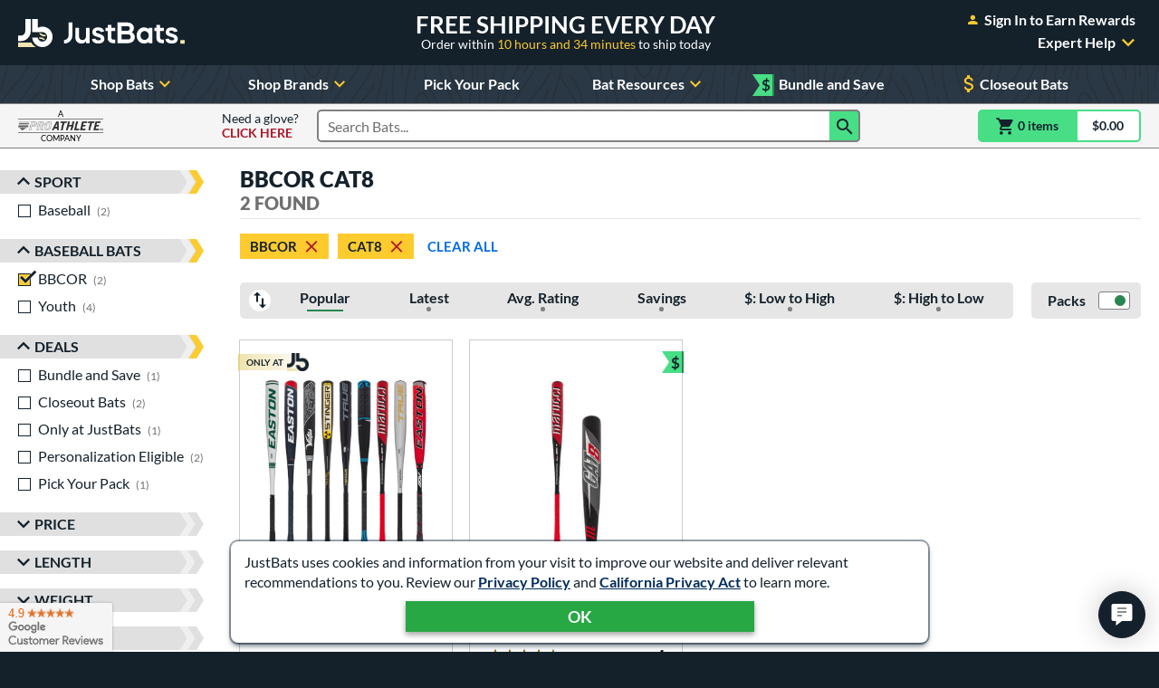

--- FILE ---
content_type: text/html; charset=utf-8
request_url: https://www.google.com/recaptcha/api2/anchor?ar=1&k=6Le0XdUaAAAAAG3KTbo4p6azg6wLF0dbxksuxHUP&co=aHR0cHM6Ly93d3cuanVzdGJhdHMuY29tOjQ0Mw..&hl=en&v=N67nZn4AqZkNcbeMu4prBgzg&size=invisible&anchor-ms=20000&execute-ms=30000&cb=7vmgkzvwn2qy
body_size: 48586
content:
<!DOCTYPE HTML><html dir="ltr" lang="en"><head><meta http-equiv="Content-Type" content="text/html; charset=UTF-8">
<meta http-equiv="X-UA-Compatible" content="IE=edge">
<title>reCAPTCHA</title>
<style type="text/css">
/* cyrillic-ext */
@font-face {
  font-family: 'Roboto';
  font-style: normal;
  font-weight: 400;
  font-stretch: 100%;
  src: url(//fonts.gstatic.com/s/roboto/v48/KFO7CnqEu92Fr1ME7kSn66aGLdTylUAMa3GUBHMdazTgWw.woff2) format('woff2');
  unicode-range: U+0460-052F, U+1C80-1C8A, U+20B4, U+2DE0-2DFF, U+A640-A69F, U+FE2E-FE2F;
}
/* cyrillic */
@font-face {
  font-family: 'Roboto';
  font-style: normal;
  font-weight: 400;
  font-stretch: 100%;
  src: url(//fonts.gstatic.com/s/roboto/v48/KFO7CnqEu92Fr1ME7kSn66aGLdTylUAMa3iUBHMdazTgWw.woff2) format('woff2');
  unicode-range: U+0301, U+0400-045F, U+0490-0491, U+04B0-04B1, U+2116;
}
/* greek-ext */
@font-face {
  font-family: 'Roboto';
  font-style: normal;
  font-weight: 400;
  font-stretch: 100%;
  src: url(//fonts.gstatic.com/s/roboto/v48/KFO7CnqEu92Fr1ME7kSn66aGLdTylUAMa3CUBHMdazTgWw.woff2) format('woff2');
  unicode-range: U+1F00-1FFF;
}
/* greek */
@font-face {
  font-family: 'Roboto';
  font-style: normal;
  font-weight: 400;
  font-stretch: 100%;
  src: url(//fonts.gstatic.com/s/roboto/v48/KFO7CnqEu92Fr1ME7kSn66aGLdTylUAMa3-UBHMdazTgWw.woff2) format('woff2');
  unicode-range: U+0370-0377, U+037A-037F, U+0384-038A, U+038C, U+038E-03A1, U+03A3-03FF;
}
/* math */
@font-face {
  font-family: 'Roboto';
  font-style: normal;
  font-weight: 400;
  font-stretch: 100%;
  src: url(//fonts.gstatic.com/s/roboto/v48/KFO7CnqEu92Fr1ME7kSn66aGLdTylUAMawCUBHMdazTgWw.woff2) format('woff2');
  unicode-range: U+0302-0303, U+0305, U+0307-0308, U+0310, U+0312, U+0315, U+031A, U+0326-0327, U+032C, U+032F-0330, U+0332-0333, U+0338, U+033A, U+0346, U+034D, U+0391-03A1, U+03A3-03A9, U+03B1-03C9, U+03D1, U+03D5-03D6, U+03F0-03F1, U+03F4-03F5, U+2016-2017, U+2034-2038, U+203C, U+2040, U+2043, U+2047, U+2050, U+2057, U+205F, U+2070-2071, U+2074-208E, U+2090-209C, U+20D0-20DC, U+20E1, U+20E5-20EF, U+2100-2112, U+2114-2115, U+2117-2121, U+2123-214F, U+2190, U+2192, U+2194-21AE, U+21B0-21E5, U+21F1-21F2, U+21F4-2211, U+2213-2214, U+2216-22FF, U+2308-230B, U+2310, U+2319, U+231C-2321, U+2336-237A, U+237C, U+2395, U+239B-23B7, U+23D0, U+23DC-23E1, U+2474-2475, U+25AF, U+25B3, U+25B7, U+25BD, U+25C1, U+25CA, U+25CC, U+25FB, U+266D-266F, U+27C0-27FF, U+2900-2AFF, U+2B0E-2B11, U+2B30-2B4C, U+2BFE, U+3030, U+FF5B, U+FF5D, U+1D400-1D7FF, U+1EE00-1EEFF;
}
/* symbols */
@font-face {
  font-family: 'Roboto';
  font-style: normal;
  font-weight: 400;
  font-stretch: 100%;
  src: url(//fonts.gstatic.com/s/roboto/v48/KFO7CnqEu92Fr1ME7kSn66aGLdTylUAMaxKUBHMdazTgWw.woff2) format('woff2');
  unicode-range: U+0001-000C, U+000E-001F, U+007F-009F, U+20DD-20E0, U+20E2-20E4, U+2150-218F, U+2190, U+2192, U+2194-2199, U+21AF, U+21E6-21F0, U+21F3, U+2218-2219, U+2299, U+22C4-22C6, U+2300-243F, U+2440-244A, U+2460-24FF, U+25A0-27BF, U+2800-28FF, U+2921-2922, U+2981, U+29BF, U+29EB, U+2B00-2BFF, U+4DC0-4DFF, U+FFF9-FFFB, U+10140-1018E, U+10190-1019C, U+101A0, U+101D0-101FD, U+102E0-102FB, U+10E60-10E7E, U+1D2C0-1D2D3, U+1D2E0-1D37F, U+1F000-1F0FF, U+1F100-1F1AD, U+1F1E6-1F1FF, U+1F30D-1F30F, U+1F315, U+1F31C, U+1F31E, U+1F320-1F32C, U+1F336, U+1F378, U+1F37D, U+1F382, U+1F393-1F39F, U+1F3A7-1F3A8, U+1F3AC-1F3AF, U+1F3C2, U+1F3C4-1F3C6, U+1F3CA-1F3CE, U+1F3D4-1F3E0, U+1F3ED, U+1F3F1-1F3F3, U+1F3F5-1F3F7, U+1F408, U+1F415, U+1F41F, U+1F426, U+1F43F, U+1F441-1F442, U+1F444, U+1F446-1F449, U+1F44C-1F44E, U+1F453, U+1F46A, U+1F47D, U+1F4A3, U+1F4B0, U+1F4B3, U+1F4B9, U+1F4BB, U+1F4BF, U+1F4C8-1F4CB, U+1F4D6, U+1F4DA, U+1F4DF, U+1F4E3-1F4E6, U+1F4EA-1F4ED, U+1F4F7, U+1F4F9-1F4FB, U+1F4FD-1F4FE, U+1F503, U+1F507-1F50B, U+1F50D, U+1F512-1F513, U+1F53E-1F54A, U+1F54F-1F5FA, U+1F610, U+1F650-1F67F, U+1F687, U+1F68D, U+1F691, U+1F694, U+1F698, U+1F6AD, U+1F6B2, U+1F6B9-1F6BA, U+1F6BC, U+1F6C6-1F6CF, U+1F6D3-1F6D7, U+1F6E0-1F6EA, U+1F6F0-1F6F3, U+1F6F7-1F6FC, U+1F700-1F7FF, U+1F800-1F80B, U+1F810-1F847, U+1F850-1F859, U+1F860-1F887, U+1F890-1F8AD, U+1F8B0-1F8BB, U+1F8C0-1F8C1, U+1F900-1F90B, U+1F93B, U+1F946, U+1F984, U+1F996, U+1F9E9, U+1FA00-1FA6F, U+1FA70-1FA7C, U+1FA80-1FA89, U+1FA8F-1FAC6, U+1FACE-1FADC, U+1FADF-1FAE9, U+1FAF0-1FAF8, U+1FB00-1FBFF;
}
/* vietnamese */
@font-face {
  font-family: 'Roboto';
  font-style: normal;
  font-weight: 400;
  font-stretch: 100%;
  src: url(//fonts.gstatic.com/s/roboto/v48/KFO7CnqEu92Fr1ME7kSn66aGLdTylUAMa3OUBHMdazTgWw.woff2) format('woff2');
  unicode-range: U+0102-0103, U+0110-0111, U+0128-0129, U+0168-0169, U+01A0-01A1, U+01AF-01B0, U+0300-0301, U+0303-0304, U+0308-0309, U+0323, U+0329, U+1EA0-1EF9, U+20AB;
}
/* latin-ext */
@font-face {
  font-family: 'Roboto';
  font-style: normal;
  font-weight: 400;
  font-stretch: 100%;
  src: url(//fonts.gstatic.com/s/roboto/v48/KFO7CnqEu92Fr1ME7kSn66aGLdTylUAMa3KUBHMdazTgWw.woff2) format('woff2');
  unicode-range: U+0100-02BA, U+02BD-02C5, U+02C7-02CC, U+02CE-02D7, U+02DD-02FF, U+0304, U+0308, U+0329, U+1D00-1DBF, U+1E00-1E9F, U+1EF2-1EFF, U+2020, U+20A0-20AB, U+20AD-20C0, U+2113, U+2C60-2C7F, U+A720-A7FF;
}
/* latin */
@font-face {
  font-family: 'Roboto';
  font-style: normal;
  font-weight: 400;
  font-stretch: 100%;
  src: url(//fonts.gstatic.com/s/roboto/v48/KFO7CnqEu92Fr1ME7kSn66aGLdTylUAMa3yUBHMdazQ.woff2) format('woff2');
  unicode-range: U+0000-00FF, U+0131, U+0152-0153, U+02BB-02BC, U+02C6, U+02DA, U+02DC, U+0304, U+0308, U+0329, U+2000-206F, U+20AC, U+2122, U+2191, U+2193, U+2212, U+2215, U+FEFF, U+FFFD;
}
/* cyrillic-ext */
@font-face {
  font-family: 'Roboto';
  font-style: normal;
  font-weight: 500;
  font-stretch: 100%;
  src: url(//fonts.gstatic.com/s/roboto/v48/KFO7CnqEu92Fr1ME7kSn66aGLdTylUAMa3GUBHMdazTgWw.woff2) format('woff2');
  unicode-range: U+0460-052F, U+1C80-1C8A, U+20B4, U+2DE0-2DFF, U+A640-A69F, U+FE2E-FE2F;
}
/* cyrillic */
@font-face {
  font-family: 'Roboto';
  font-style: normal;
  font-weight: 500;
  font-stretch: 100%;
  src: url(//fonts.gstatic.com/s/roboto/v48/KFO7CnqEu92Fr1ME7kSn66aGLdTylUAMa3iUBHMdazTgWw.woff2) format('woff2');
  unicode-range: U+0301, U+0400-045F, U+0490-0491, U+04B0-04B1, U+2116;
}
/* greek-ext */
@font-face {
  font-family: 'Roboto';
  font-style: normal;
  font-weight: 500;
  font-stretch: 100%;
  src: url(//fonts.gstatic.com/s/roboto/v48/KFO7CnqEu92Fr1ME7kSn66aGLdTylUAMa3CUBHMdazTgWw.woff2) format('woff2');
  unicode-range: U+1F00-1FFF;
}
/* greek */
@font-face {
  font-family: 'Roboto';
  font-style: normal;
  font-weight: 500;
  font-stretch: 100%;
  src: url(//fonts.gstatic.com/s/roboto/v48/KFO7CnqEu92Fr1ME7kSn66aGLdTylUAMa3-UBHMdazTgWw.woff2) format('woff2');
  unicode-range: U+0370-0377, U+037A-037F, U+0384-038A, U+038C, U+038E-03A1, U+03A3-03FF;
}
/* math */
@font-face {
  font-family: 'Roboto';
  font-style: normal;
  font-weight: 500;
  font-stretch: 100%;
  src: url(//fonts.gstatic.com/s/roboto/v48/KFO7CnqEu92Fr1ME7kSn66aGLdTylUAMawCUBHMdazTgWw.woff2) format('woff2');
  unicode-range: U+0302-0303, U+0305, U+0307-0308, U+0310, U+0312, U+0315, U+031A, U+0326-0327, U+032C, U+032F-0330, U+0332-0333, U+0338, U+033A, U+0346, U+034D, U+0391-03A1, U+03A3-03A9, U+03B1-03C9, U+03D1, U+03D5-03D6, U+03F0-03F1, U+03F4-03F5, U+2016-2017, U+2034-2038, U+203C, U+2040, U+2043, U+2047, U+2050, U+2057, U+205F, U+2070-2071, U+2074-208E, U+2090-209C, U+20D0-20DC, U+20E1, U+20E5-20EF, U+2100-2112, U+2114-2115, U+2117-2121, U+2123-214F, U+2190, U+2192, U+2194-21AE, U+21B0-21E5, U+21F1-21F2, U+21F4-2211, U+2213-2214, U+2216-22FF, U+2308-230B, U+2310, U+2319, U+231C-2321, U+2336-237A, U+237C, U+2395, U+239B-23B7, U+23D0, U+23DC-23E1, U+2474-2475, U+25AF, U+25B3, U+25B7, U+25BD, U+25C1, U+25CA, U+25CC, U+25FB, U+266D-266F, U+27C0-27FF, U+2900-2AFF, U+2B0E-2B11, U+2B30-2B4C, U+2BFE, U+3030, U+FF5B, U+FF5D, U+1D400-1D7FF, U+1EE00-1EEFF;
}
/* symbols */
@font-face {
  font-family: 'Roboto';
  font-style: normal;
  font-weight: 500;
  font-stretch: 100%;
  src: url(//fonts.gstatic.com/s/roboto/v48/KFO7CnqEu92Fr1ME7kSn66aGLdTylUAMaxKUBHMdazTgWw.woff2) format('woff2');
  unicode-range: U+0001-000C, U+000E-001F, U+007F-009F, U+20DD-20E0, U+20E2-20E4, U+2150-218F, U+2190, U+2192, U+2194-2199, U+21AF, U+21E6-21F0, U+21F3, U+2218-2219, U+2299, U+22C4-22C6, U+2300-243F, U+2440-244A, U+2460-24FF, U+25A0-27BF, U+2800-28FF, U+2921-2922, U+2981, U+29BF, U+29EB, U+2B00-2BFF, U+4DC0-4DFF, U+FFF9-FFFB, U+10140-1018E, U+10190-1019C, U+101A0, U+101D0-101FD, U+102E0-102FB, U+10E60-10E7E, U+1D2C0-1D2D3, U+1D2E0-1D37F, U+1F000-1F0FF, U+1F100-1F1AD, U+1F1E6-1F1FF, U+1F30D-1F30F, U+1F315, U+1F31C, U+1F31E, U+1F320-1F32C, U+1F336, U+1F378, U+1F37D, U+1F382, U+1F393-1F39F, U+1F3A7-1F3A8, U+1F3AC-1F3AF, U+1F3C2, U+1F3C4-1F3C6, U+1F3CA-1F3CE, U+1F3D4-1F3E0, U+1F3ED, U+1F3F1-1F3F3, U+1F3F5-1F3F7, U+1F408, U+1F415, U+1F41F, U+1F426, U+1F43F, U+1F441-1F442, U+1F444, U+1F446-1F449, U+1F44C-1F44E, U+1F453, U+1F46A, U+1F47D, U+1F4A3, U+1F4B0, U+1F4B3, U+1F4B9, U+1F4BB, U+1F4BF, U+1F4C8-1F4CB, U+1F4D6, U+1F4DA, U+1F4DF, U+1F4E3-1F4E6, U+1F4EA-1F4ED, U+1F4F7, U+1F4F9-1F4FB, U+1F4FD-1F4FE, U+1F503, U+1F507-1F50B, U+1F50D, U+1F512-1F513, U+1F53E-1F54A, U+1F54F-1F5FA, U+1F610, U+1F650-1F67F, U+1F687, U+1F68D, U+1F691, U+1F694, U+1F698, U+1F6AD, U+1F6B2, U+1F6B9-1F6BA, U+1F6BC, U+1F6C6-1F6CF, U+1F6D3-1F6D7, U+1F6E0-1F6EA, U+1F6F0-1F6F3, U+1F6F7-1F6FC, U+1F700-1F7FF, U+1F800-1F80B, U+1F810-1F847, U+1F850-1F859, U+1F860-1F887, U+1F890-1F8AD, U+1F8B0-1F8BB, U+1F8C0-1F8C1, U+1F900-1F90B, U+1F93B, U+1F946, U+1F984, U+1F996, U+1F9E9, U+1FA00-1FA6F, U+1FA70-1FA7C, U+1FA80-1FA89, U+1FA8F-1FAC6, U+1FACE-1FADC, U+1FADF-1FAE9, U+1FAF0-1FAF8, U+1FB00-1FBFF;
}
/* vietnamese */
@font-face {
  font-family: 'Roboto';
  font-style: normal;
  font-weight: 500;
  font-stretch: 100%;
  src: url(//fonts.gstatic.com/s/roboto/v48/KFO7CnqEu92Fr1ME7kSn66aGLdTylUAMa3OUBHMdazTgWw.woff2) format('woff2');
  unicode-range: U+0102-0103, U+0110-0111, U+0128-0129, U+0168-0169, U+01A0-01A1, U+01AF-01B0, U+0300-0301, U+0303-0304, U+0308-0309, U+0323, U+0329, U+1EA0-1EF9, U+20AB;
}
/* latin-ext */
@font-face {
  font-family: 'Roboto';
  font-style: normal;
  font-weight: 500;
  font-stretch: 100%;
  src: url(//fonts.gstatic.com/s/roboto/v48/KFO7CnqEu92Fr1ME7kSn66aGLdTylUAMa3KUBHMdazTgWw.woff2) format('woff2');
  unicode-range: U+0100-02BA, U+02BD-02C5, U+02C7-02CC, U+02CE-02D7, U+02DD-02FF, U+0304, U+0308, U+0329, U+1D00-1DBF, U+1E00-1E9F, U+1EF2-1EFF, U+2020, U+20A0-20AB, U+20AD-20C0, U+2113, U+2C60-2C7F, U+A720-A7FF;
}
/* latin */
@font-face {
  font-family: 'Roboto';
  font-style: normal;
  font-weight: 500;
  font-stretch: 100%;
  src: url(//fonts.gstatic.com/s/roboto/v48/KFO7CnqEu92Fr1ME7kSn66aGLdTylUAMa3yUBHMdazQ.woff2) format('woff2');
  unicode-range: U+0000-00FF, U+0131, U+0152-0153, U+02BB-02BC, U+02C6, U+02DA, U+02DC, U+0304, U+0308, U+0329, U+2000-206F, U+20AC, U+2122, U+2191, U+2193, U+2212, U+2215, U+FEFF, U+FFFD;
}
/* cyrillic-ext */
@font-face {
  font-family: 'Roboto';
  font-style: normal;
  font-weight: 900;
  font-stretch: 100%;
  src: url(//fonts.gstatic.com/s/roboto/v48/KFO7CnqEu92Fr1ME7kSn66aGLdTylUAMa3GUBHMdazTgWw.woff2) format('woff2');
  unicode-range: U+0460-052F, U+1C80-1C8A, U+20B4, U+2DE0-2DFF, U+A640-A69F, U+FE2E-FE2F;
}
/* cyrillic */
@font-face {
  font-family: 'Roboto';
  font-style: normal;
  font-weight: 900;
  font-stretch: 100%;
  src: url(//fonts.gstatic.com/s/roboto/v48/KFO7CnqEu92Fr1ME7kSn66aGLdTylUAMa3iUBHMdazTgWw.woff2) format('woff2');
  unicode-range: U+0301, U+0400-045F, U+0490-0491, U+04B0-04B1, U+2116;
}
/* greek-ext */
@font-face {
  font-family: 'Roboto';
  font-style: normal;
  font-weight: 900;
  font-stretch: 100%;
  src: url(//fonts.gstatic.com/s/roboto/v48/KFO7CnqEu92Fr1ME7kSn66aGLdTylUAMa3CUBHMdazTgWw.woff2) format('woff2');
  unicode-range: U+1F00-1FFF;
}
/* greek */
@font-face {
  font-family: 'Roboto';
  font-style: normal;
  font-weight: 900;
  font-stretch: 100%;
  src: url(//fonts.gstatic.com/s/roboto/v48/KFO7CnqEu92Fr1ME7kSn66aGLdTylUAMa3-UBHMdazTgWw.woff2) format('woff2');
  unicode-range: U+0370-0377, U+037A-037F, U+0384-038A, U+038C, U+038E-03A1, U+03A3-03FF;
}
/* math */
@font-face {
  font-family: 'Roboto';
  font-style: normal;
  font-weight: 900;
  font-stretch: 100%;
  src: url(//fonts.gstatic.com/s/roboto/v48/KFO7CnqEu92Fr1ME7kSn66aGLdTylUAMawCUBHMdazTgWw.woff2) format('woff2');
  unicode-range: U+0302-0303, U+0305, U+0307-0308, U+0310, U+0312, U+0315, U+031A, U+0326-0327, U+032C, U+032F-0330, U+0332-0333, U+0338, U+033A, U+0346, U+034D, U+0391-03A1, U+03A3-03A9, U+03B1-03C9, U+03D1, U+03D5-03D6, U+03F0-03F1, U+03F4-03F5, U+2016-2017, U+2034-2038, U+203C, U+2040, U+2043, U+2047, U+2050, U+2057, U+205F, U+2070-2071, U+2074-208E, U+2090-209C, U+20D0-20DC, U+20E1, U+20E5-20EF, U+2100-2112, U+2114-2115, U+2117-2121, U+2123-214F, U+2190, U+2192, U+2194-21AE, U+21B0-21E5, U+21F1-21F2, U+21F4-2211, U+2213-2214, U+2216-22FF, U+2308-230B, U+2310, U+2319, U+231C-2321, U+2336-237A, U+237C, U+2395, U+239B-23B7, U+23D0, U+23DC-23E1, U+2474-2475, U+25AF, U+25B3, U+25B7, U+25BD, U+25C1, U+25CA, U+25CC, U+25FB, U+266D-266F, U+27C0-27FF, U+2900-2AFF, U+2B0E-2B11, U+2B30-2B4C, U+2BFE, U+3030, U+FF5B, U+FF5D, U+1D400-1D7FF, U+1EE00-1EEFF;
}
/* symbols */
@font-face {
  font-family: 'Roboto';
  font-style: normal;
  font-weight: 900;
  font-stretch: 100%;
  src: url(//fonts.gstatic.com/s/roboto/v48/KFO7CnqEu92Fr1ME7kSn66aGLdTylUAMaxKUBHMdazTgWw.woff2) format('woff2');
  unicode-range: U+0001-000C, U+000E-001F, U+007F-009F, U+20DD-20E0, U+20E2-20E4, U+2150-218F, U+2190, U+2192, U+2194-2199, U+21AF, U+21E6-21F0, U+21F3, U+2218-2219, U+2299, U+22C4-22C6, U+2300-243F, U+2440-244A, U+2460-24FF, U+25A0-27BF, U+2800-28FF, U+2921-2922, U+2981, U+29BF, U+29EB, U+2B00-2BFF, U+4DC0-4DFF, U+FFF9-FFFB, U+10140-1018E, U+10190-1019C, U+101A0, U+101D0-101FD, U+102E0-102FB, U+10E60-10E7E, U+1D2C0-1D2D3, U+1D2E0-1D37F, U+1F000-1F0FF, U+1F100-1F1AD, U+1F1E6-1F1FF, U+1F30D-1F30F, U+1F315, U+1F31C, U+1F31E, U+1F320-1F32C, U+1F336, U+1F378, U+1F37D, U+1F382, U+1F393-1F39F, U+1F3A7-1F3A8, U+1F3AC-1F3AF, U+1F3C2, U+1F3C4-1F3C6, U+1F3CA-1F3CE, U+1F3D4-1F3E0, U+1F3ED, U+1F3F1-1F3F3, U+1F3F5-1F3F7, U+1F408, U+1F415, U+1F41F, U+1F426, U+1F43F, U+1F441-1F442, U+1F444, U+1F446-1F449, U+1F44C-1F44E, U+1F453, U+1F46A, U+1F47D, U+1F4A3, U+1F4B0, U+1F4B3, U+1F4B9, U+1F4BB, U+1F4BF, U+1F4C8-1F4CB, U+1F4D6, U+1F4DA, U+1F4DF, U+1F4E3-1F4E6, U+1F4EA-1F4ED, U+1F4F7, U+1F4F9-1F4FB, U+1F4FD-1F4FE, U+1F503, U+1F507-1F50B, U+1F50D, U+1F512-1F513, U+1F53E-1F54A, U+1F54F-1F5FA, U+1F610, U+1F650-1F67F, U+1F687, U+1F68D, U+1F691, U+1F694, U+1F698, U+1F6AD, U+1F6B2, U+1F6B9-1F6BA, U+1F6BC, U+1F6C6-1F6CF, U+1F6D3-1F6D7, U+1F6E0-1F6EA, U+1F6F0-1F6F3, U+1F6F7-1F6FC, U+1F700-1F7FF, U+1F800-1F80B, U+1F810-1F847, U+1F850-1F859, U+1F860-1F887, U+1F890-1F8AD, U+1F8B0-1F8BB, U+1F8C0-1F8C1, U+1F900-1F90B, U+1F93B, U+1F946, U+1F984, U+1F996, U+1F9E9, U+1FA00-1FA6F, U+1FA70-1FA7C, U+1FA80-1FA89, U+1FA8F-1FAC6, U+1FACE-1FADC, U+1FADF-1FAE9, U+1FAF0-1FAF8, U+1FB00-1FBFF;
}
/* vietnamese */
@font-face {
  font-family: 'Roboto';
  font-style: normal;
  font-weight: 900;
  font-stretch: 100%;
  src: url(//fonts.gstatic.com/s/roboto/v48/KFO7CnqEu92Fr1ME7kSn66aGLdTylUAMa3OUBHMdazTgWw.woff2) format('woff2');
  unicode-range: U+0102-0103, U+0110-0111, U+0128-0129, U+0168-0169, U+01A0-01A1, U+01AF-01B0, U+0300-0301, U+0303-0304, U+0308-0309, U+0323, U+0329, U+1EA0-1EF9, U+20AB;
}
/* latin-ext */
@font-face {
  font-family: 'Roboto';
  font-style: normal;
  font-weight: 900;
  font-stretch: 100%;
  src: url(//fonts.gstatic.com/s/roboto/v48/KFO7CnqEu92Fr1ME7kSn66aGLdTylUAMa3KUBHMdazTgWw.woff2) format('woff2');
  unicode-range: U+0100-02BA, U+02BD-02C5, U+02C7-02CC, U+02CE-02D7, U+02DD-02FF, U+0304, U+0308, U+0329, U+1D00-1DBF, U+1E00-1E9F, U+1EF2-1EFF, U+2020, U+20A0-20AB, U+20AD-20C0, U+2113, U+2C60-2C7F, U+A720-A7FF;
}
/* latin */
@font-face {
  font-family: 'Roboto';
  font-style: normal;
  font-weight: 900;
  font-stretch: 100%;
  src: url(//fonts.gstatic.com/s/roboto/v48/KFO7CnqEu92Fr1ME7kSn66aGLdTylUAMa3yUBHMdazQ.woff2) format('woff2');
  unicode-range: U+0000-00FF, U+0131, U+0152-0153, U+02BB-02BC, U+02C6, U+02DA, U+02DC, U+0304, U+0308, U+0329, U+2000-206F, U+20AC, U+2122, U+2191, U+2193, U+2212, U+2215, U+FEFF, U+FFFD;
}

</style>
<link rel="stylesheet" type="text/css" href="https://www.gstatic.com/recaptcha/releases/N67nZn4AqZkNcbeMu4prBgzg/styles__ltr.css">
<script nonce="HgUBNQWvvsHqgm8kJeKUDQ" type="text/javascript">window['__recaptcha_api'] = 'https://www.google.com/recaptcha/api2/';</script>
<script type="text/javascript" src="https://www.gstatic.com/recaptcha/releases/N67nZn4AqZkNcbeMu4prBgzg/recaptcha__en.js" nonce="HgUBNQWvvsHqgm8kJeKUDQ">
      
    </script></head>
<body><div id="rc-anchor-alert" class="rc-anchor-alert"></div>
<input type="hidden" id="recaptcha-token" value="[base64]">
<script type="text/javascript" nonce="HgUBNQWvvsHqgm8kJeKUDQ">
      recaptcha.anchor.Main.init("[\x22ainput\x22,[\x22bgdata\x22,\x22\x22,\[base64]/[base64]/[base64]/bmV3IHJbeF0oY1swXSk6RT09Mj9uZXcgclt4XShjWzBdLGNbMV0pOkU9PTM/bmV3IHJbeF0oY1swXSxjWzFdLGNbMl0pOkU9PTQ/[base64]/[base64]/[base64]/[base64]/[base64]/[base64]/[base64]/[base64]\x22,\[base64]\\u003d\x22,\x22w5Epw6xkw6LCocOBwq87w5LCkcKHwrTDjcK7EMOnw4ATQW9cVsKpd2nCvmzCtDLDl8KwSlAxwqt1w58Tw73Cgzpfw6XCi8K2wrctFcOJwq/[base64]/DvGwWw6FzbA9yeQNqw4ZGUTVow6DDpTdMMcO+UcKnBQ1BLBLDkcKkwrhDwq/Dv34QwoPCkjZ7HcKvVsKwZ0DCqGPDt8KNAcKLwobDs8OGD8KEYMKvOzgiw7N8wp3CmTpBV8OEwrA8wonCp8KMHx3Dn8OUwrlAEWTClBJtwrbDkWvDusOkKsOCXcOffMOIBCHDkXIhCcKnTMODwqrDjUBnLMONwoNSBgzCh8OhwpbDk8OBLFFjwovCkE/DtiAXw5Ykw699wqnCkjA0w54OwqBdw6TCjsK2wrtdGwFOIH0XFWTCt1fCmsOEwqBBw5pVBcOlwr1/SDFYw4EKw6rDtcK2wpRNNGLDr8KMH8ObY8Kuw4rCmMO5IkXDtS0XKsKFbsOlwqbCuncILDgqOsO/R8KtIsKWwptmwpDCusKRIQfCnsKXwotowoILw7rCs1AIw7s/[base64]/Cgy/DnsOBw73DgcKaSMOtFcO/w4R+wo0WMlJXa8O4AcOHwpszQ05sDmw/asKWJWl0djbDh8KDwrswwo4KLz3DvMOKccOZFMKpw5rDgcKPHCZSw7TCuzlswo1PNsK8TsKgwo7CjGPCv8OLXcK6wqF8dx/Ds8OMw4x/w4Eqw7DCgsObacKncCVtQsK9w6fChMOHwrYSTcO9w7vCm8KiVEBJZsKgw78Vwp0jd8Orw64Cw5E6Z8OKw50Nwq9kVMOuwokKw7DDjQbDsl7ClcKHw4w5wpHDuR7DuGxtQcKQw7lGwpLCrsKow7PCq0/Di8Kjw4V9aDnCk8Odw4rDn0zDqcOGwqzDswzCuMKBTMOKT0QONXbDvTrDrMK+W8KPBsKuVlU0QQNaw6g1w5fCjsK6F8OHA8K8w5Z9DgArwqBSAxTDpDIASXTCph/[base64]/wq7DusOxBcK4wpDDmmRlQ1DDnFkAw4Azw6rCsWMddR58w5zCoTkZKGVgOcKgFsO5wotmw5bCh0LCo1ZDw4/CmhBtwpXDmwcaHcKKwo9mw4jCnsOXwpnCoMORBsOWw6HCjGANw4ELwo0mEcOcL8KSwq9qVsOBwr1kwpI9RsKRw446HzzDj8O+w4Ehwpgac8K6PcO0woLClsOEZU5hVA/CuwbCgQbDicK8VMOBwpHCrsODMB0cAT/CuwcEK2l6PsK8wo8tw7AXQXICGsONwp4kd8OkwolpbMOPw7IBw5/Cpw/[base64]/wq/CtsOJw78nwrtIw4jCq1jCv8O9wpjCki3CtsOEwocoUMKPLx3CpMO9JMKrZcKiwrrCnRvCjsKERsK/[base64]/[base64]/U8OISXnDvhLDsMOpfltlwoI2akHCqlILw5nDqjnDjMKIVQXCq8Kdw4U6Q8OQBMO6an/CjT9RwpvDhRzCg8K4w7DDjMK9YEdjwq1yw7EqLcKhDsO5w5bCqWRNw53DkDFKw4XDqW/CjmILwpopZMO9S8Kdw6YQdBDDihJHKMKXIVXCjMKfw65EwpBkw5A+wofDgsK7w6bCs3jCgl1vAcOQTF9QT1DDpnx/[base64]/[base64]/Nm/DkFknD8ONwprDlBnDuyFmw4HDtz/CjcOdw4rDiRR3fGZWCMO6wowOH8KowpTDr8KMwrXDuzEAw65fXFxcG8OswpHCnzU0ccKcwofClRpAMnrCiygwGcKkIcKyFCzDusO4MMKlwqhCw4fCjhnDtlFDMgMbd1zDpcOvTW/DjsKQOcK5LktFaMKdw4lJbsKVw7Fbw7HCpEDCosObWjjDghvDsVjDncKnw5l1asKWwqHDtsKFNsOQw4jDnsO/[base64]/CqsKFP8Omw4fDnTjDhcOvw44IwrMRwqQRPsKldRHDtcKJwqbCh8Oow7YZw4cHIQTCmWYVQsO5w4DCv3nDosKYd8O9NMOVw5lhwrzDqQ/DiHNDQMK3WMO4CVQuH8KzecOwwo8XLMOjZX3DlMKtw4LDhMKSL0XDm00CYcObK3/DvsOHw44qw5pIDxFea8KUK8Osw6fCj8KLw4vCq8Ogw7bCp3HCtsK6w4RBQw/ClmXCl8KBXsOww7jDsGJOw4bDlRYuw6nDvmjCs1YCX8Ofwpwgw4tWw4bCm8OZw7/Ck0tUbA7DrMOYZGdMR8KEw65lKG7CjsKew6TCrAIXw7QzeVwgwpwDw6XCkcKAwqozwrPCgsOqwoJWwoAnw4xgLFrDs0piOAZiw4wgeElbKsKOwpHCoCB2ZHUWwrHDlsK7OSQJH0Q3woXDnsKfw43ChMO/[base64]/[base64]/CvMKuZH5vL8ONB0jDvcOdTj/CisKzw6rDisO5CcKXMsKGSWZoARbCjcKqIEDCrcKew7nCnMOXXyPCkj4VCMKtIkPCucOuw7MgM8Kaw6lsC8OdPcKyw7fDmMK9wq/[base64]/Cv8ObwoXDkcOacMK/w5XDrTTDp8OVwqDCsTUUDsO8w5dfwpBmw75twrcVw6l9wocsWFRBNsOTd8K6w64RfcK/wpfCrcKCw4bDtMKgOMKvKgLDocOCXDUCPMO4eyHDnMKnfcOlEQR4K8OoLFMwwpHDnRcmVsKjw51ow5LCncKXwrrCl8KWw4DChAPCqAbDi8KZFHU8HnZ/wqLCh0TDhlnChC7CrsKow6EawoMtw4FTXk5XcwfCvWcrwrAuw7tiw57CnwHCgirDm8KeOXl3w47DmsOow6nCmgXCn8K0esOjw5gCwps5RjpceMK3w4TDt8OYwqjCosKmGMO3bxnClzdVwpTCqcO/KMKKwrlqwqF+BMOVw5BWXH3DusOQw7FHQcK7HDrDqcO/Rz0VWVM1b2DCsjNHHEbCpsKQK05tQMOKVMKvw5zCkmzDqMOWw5Aaw53DhhnCosKvSE/Cg8OGZ8KmDmDDpUPDmFR4w7how5Vow43CtnrDnsKMXmbCksOPPUvDvQvDvkdgw7LDpQQiwqMXw7XCuW0YwoFxNcKNWcK/woDCi2Zfw5/CucKYZsOww44uwqMwwovDuT4BIg7ColbCssOww73CtQbCt1FtZF8VKMKzw7J0wq3DpsKkwpXDuFnCuFUJwpQGJMKRwrvDm8O2w4/CrR9owrFYLMOMwoTCmsOnfiQ8wpAnKcOsYMOmw5MoeA7DuUASw5fCqsKFfihRc2/[base64]/[base64]/[base64]/HVPCrCZlAEPDisO+w7/DpMOIwpwiwrPCt8Kvw5V1w4l1w5Izw7/CtQ5Lw4h2wr8Mw7VZT8K7dsOLTsKQw5IhO8O3wqM/f8Kqw6MawqFiwrY0w7DClMOpD8OGw4HDlCcOw7xcw6c1fFBmw7jDl8KawpTDnj/DnsO8fcKXwpo2D8OXw6clY3/DlcOcw4LCvUPDhMKWG8Kqw6vDil/CtcK9wqQxwrPDthV/HTspKsKdwpslwpLCmMKGWsO7w5XCmcKFwrHCk8OLCz59J8ONKMOheB4cV0nCkgtHwpZNfVTDu8KIMsOzScKjwpQEwpbCkhFFw7jDlsK0O8K4BDnCq8Kswq9YLhLCmsKpGElhwohVKsOjw4hgw77CmQPCmVTCtDLDqMOTEcKYwpHDhSDDt8KvwrzDlld5P8KuKMK/w4HDhErDtMK+QsKmw4bCkMKXCXd+wrrCglfDojTDgzd7f8OKKHMsasOpw7zCtcKmOnbChFvCiTPCp8KAwqR/wrlsIMO+wq/[base64]/Ct1vCvcKFw5bDm39PCl4bw7dHLxDDsRt6wqEOKMK3w4/[base64]/ChMOawr0PJVPDmEwdAnkyCcOhc1tYWlzCr8OATiRXRUpEw5/CpMOZwr/CisOdTGMuKMK/wqgHwpNGw4zDr8KaJw/[base64]/w5rDo8KwVEbDvMOlOzk4c8KcMQPDshPDisOAMWfDqygSAcOMw77CqMKiKcOEw7/CpVt+wrF/w6o1MXXDlcO+A8Knw6xLBFg5AiVuf8KbKA0eDgvDhWELORJ+wqjDqS7CisOAwo/Dt8Oiw6spDB3Cs8Kaw5IzRSLDlMOeVCp0wogdX2pDB8OOw6jDtMONw7F+w7l9fT/[base64]/CqhDCocOoCFDCnMKRw5kWwqPCiyXCncOANsOgw4k5PnwYwpHCgBlJbi/[base64]/CvGswfi1Lw5AWF8KAw51cNcOew5vDmWvCiiQiw5rDv0p8w7NDBnFMw4jCsMOqGzbDqMKJPcOgasK/X8Opw4/CrHzDu8KTBcK9KmHDjQTCo8O/w7zCiyJoWMO0wqhpJ1oVfwnCnlg9McKRwrpYw5sjSUzDiEDCm3B/wrVOw47DhcOjwrvDucKkDidZwog3a8KBaHwfCiPCiHQcMyZLwroLS39LVmJ2TlhoIGxLw4tNVlDCh8ObCcOIwqnCoVPDpMKhRMOORF1AwpTDgcK1SjU1wp4BM8OFw7zCjxHDj8KJexXDlcKQw7/DrMOlw5A/wpjCpsOZU20xw7/ClGvCkSjCo3xVTxE1dyk5wozCpMOtwocww6TCnMKAan/[base64]/[base64]/[base64]/[base64]/[base64]/w7NzfFExUhoPPnw7w4cUw5kNw5I8wo7Doz0yw4h+w55rRMKSw70LD8OBKsONw5Fxw51nZFQSwq1dD8KAw75jwqbDgEt8w4tSasKOYA97wpbCnMOgc8Ogw79UAF1YDsOcOE/DigB+wrrDjcOvNnTCvTfCuMOMC8KYfcKPe8OCw5bCrms/wqg+wrzDv37ChMODFsOpworDq8Omw5IUwrsCw6c7PBnDpsK1J8KuFMOQelzDoEXCtsOOwp/CqH8OwpdFw7bDrcOLwoBDwoXCjMKqYMKte8KBMcKeT2nDrHB5wpXDkG5lU3rCu8OYcFlxBsOfBsKuw6dAU1XDrMO0LsOefC7DlnrCr8KVw7jCskoiwrIuwpMDw4PDiC7Dt8KHRgF5wqpBwpzDvcKgwoTCt8O4wq5cwqbDo8Kpw63Dt8O1wr7Dtj/DlFxsPmskwpHDhMKYw4AcSQdPRDDCnzgaZsKZw6EQw6LDjMK+w4XDr8ORw4o9w6tYUMO0wo8Fw7l0IsO1w4zCn3LClMOkw7vDg8OtNMKRWcO/wpdJIMOyQMOraWTCqcKSw7vDuDzDr8Kew5APwqPCqcOIwo3Cky0pwqbDg8O5R8OeeMOresOeO8OIwrJywoHCucKfw4fCq8KbwoLDmMOVRsO6w7o/[base64]/CsMOnw69SLmR6XMK0w7luc8Kswq7DnMKbai7DlsKISsODwpnDq8OERMK7ahNZUADCscOFecO9e25fw7PChwcXY8OtMCMVwqXDm8OWFiPCp8KowolzOcK7McOZwoAXwq1pQcO5wpotEFkbZANsM1fCncKuUcKbCwbDpMKcLsKqbkcuwpTCjsOhQcO/[base64]/DgDdzZ8OswpgowpXDg3t7wrfDoW9xNMOSw5lgw6V7w4ZVLMKwcsKoP8OpXMKawqpewr00w684YcO1GMOENMOWw4zCs8KMwpPDmgZKw4vDiGsOUMOGe8KQS8KmdsOVVjJjSsOew4fCkcOGwpLCk8K/QXpuXMKxXjlzwrLDvcKJwo/CmsKjC8O/HRlIZiMFSlV3ecOARMKXwqTCkcKYwpxVw5/CusODwoJwfMOQdMKVY8Odw5AHw5rCisOhwp/[base64]/DvBLCkk7ChcOmw4ELaTvDkxDCuiPCkMOVEMONw7tawqpwAMK3eWJtw6EGUEZ2woPChcO2JcKnDivDh2jDtMOowrbDiXVIwr/DmSnDqQUYRxHCklR/eiPDtMK1KsOXw6xJw4ENw6xcXTsDU07Cl8K0wrDCvDljwqfCtSfDp0rDtMKAwoBLMVEPA8OMw6/DhMOSccKuw4kTwoM2w5oCGsOxwro8woQGwrNvPMOnLBN5YsKmw6UfwoPDpcKBw6UEw7fClz7DsEXDp8O+JFA8GsOZNMOpJVMMwqduwpVvwo0ow7Qfw7jDqQ/Dh8OOI8Kew7tow7DCkcO3XsK0w6bDry59aQ/DnCnCm8KYGcKlDsObOBIRw6cbwpLDplwZwr3DlDJMVsOXRkTCjsK/AsO+ZVpKNsOgw7dOw70bw5/CghrDkyFbw4U7RGvCgcO+w7TCvMKww4Ifdjgcw4Fmwo3CosO/w6o+wosbwq3CgxZnw6sxw4hSw5EWw7Zsw5rCsMKuJGDCh1VTw7QsbhIcw5jCisKQCMOrD2fCpsOSfsKiwqfCh8O/I8KdwpfCm8Ouwqk7woArfMO9w7h2woBcB1N8MHhSPsKeeH3DgsKsUsOtaMKew41Tw6huTD8oZsOZwp/DlCAeKcKEw6HCjsORwqvDnwRowrvChlBswqExw79hw7TDpsKowpgGXMKLF345Vx/[base64]/CpMOZHTLDgH7DhcKDw7xxwqLDmxQtwrTDssOFOsKOQgYQDQkHw4dDZ8KawqnDgF1mMsKvwrAMw7I+MXrChXVtXk4bHB/ChHpPZBDDvQjDol0Gw6PDuXE7w7TDoMKIF1Vqwr/CvsKYw4RBwq1JwqJtFMOTw7jCqGjDon/CpUdvw4HDvUDDi8KNwrIUwpcxZ8KawpLCqsOfwr1Lw7YGw4TDsBLChj1qfS3CncOlwoHCh8KHEcOgw6TDmlrDl8O1csKsLm09w6XCjsOSM3MFa8OYdigWw7EOwoobwqI7f8OWM07ChcKNw71JSMKATBlUw7UowrPCpgYVS8O/EkzCksKAMFzClMOACBFAwr5Jw6kBfcKrw7DDuMOoJMO7VigEw6nDn8O0w5s2HMKzwrggw5nDkAB4YcO9ezDDrMO0dCzDrnfCr0TCg8KOwqbDo8KdNjzCqMObNRQ9wrs5AyRZw5QraG/CpzDDtCYCFcOOW8KmwrPDl0nDlsKPw6PCjkTCsizCqXfDpsKsw4pMwr8eB2NMEsK7wpbDrA7DusOVw5jCrzR3QhdzVGfCm2MJwoXDlTJfw4RiH1nChsOrw6XDlMO/aVnCjQ/[base64]/CkMKKw7DDqTrCp8OUagVOKTDDocKQw4dOw7kwwq/[base64]/DkQbDgGwLwopZcGbCsnjCl8KDwptwUFXDv8K3wqrCosOIw7A6aMOyeAHDkcOQHxtCw70KSBZsXsObUsKLAzjDmzU4B0DCt3FTw4V9E1/DssO3AMO5wrfDpUjChMO9w5DCusOsOBUuw6PCpcKuwqRRw6Z4HcK+MsOCRMOBw6R+woLDpBvCisOMHi3CuXPCr8KMZx/Cg8K3RsO1wo7CmsOtwrQowq5bYVDCo8OvI38dw4nCvzLCnGbDhW0RGxJ7wpbDmgoZJVHCiVDCisOfLQNww7EmTgIJL8KDRcOOYHvDvUXClcOUw6wBw5tqa1opw4MCw6HDpRvCs0VBP8OCCiIPwqViPcKBb8OlwrTCvTlsw65Ew63DnhXCsGzDiMK/LHPDsHrCnyxJwrx1fi7DlMONwq4tF8O4w77Dmm/DqlfCggNBfMOXfMO7KcOIBhMvLlN1wpcrwr/DqwoIO8OcwrbDrsKywrkPVcOUFMKWw68Vwo4+JcKvwpnDqQvDjDvCrcO/SgfCsMKSDsOhw7LCqWIBJHjDunDChMOmw6dHEsOXGcK1wrdvw6JRRlTCrMOlYcKBLSNlw7nDoFtLw7p6YjzCgg9Ow7d9wrFLw7wLThjDmALCqcOpw5rClsODw6zChB/Cn8KrwrBuw5RPw6UAV8KeW8OkTcKUcCPCqMOpw77ClQbCq8Ohw5Vzw73CiizDlsKIwo/DuMOGwqPCvMK+CcOMBMOOJHRxwq9Rw6p8UUHCjUHCiHzCusOCw5oGUcKuVGRJwq4aG8OpIw4Aw4DCr8Krw4/[base64]/w4pHRcO2wqDCjsKRVS/CpngFw4rCrG8zw6xPa3HDmArCpcKWw5fCvWjCrTDDqyknVsK4wr/DicK4w53Co3x7wr/DoMKPajfDjsOQw5DCgMOiTAorwoTCuwwuAwoDw4zCncKNw5XCrkcVCTLDuEbDqcKZLcKTByR8w6jCsMKwCMKRwrBhw59Lw4jCpRXCmmAbYiDDncKwesOvw7wKwo/CtlvDnUhKw6nCoiDDp8OSLgdtKBxONV/CiU5twrvDlmvDscOTw7HCsUrDksOSPsKYwobClMOKPcOdLD7DsHcne8OwcUnDqcOmfcKNEsKyw5nCjcKWwpEuwqzCo0XCuAt2fH5YWGzDtG3CucO+WMOIw4fCqMKwwqjCicOWwrl+V0dKHRssdUgDYMOpwr/CrCfDuH9jwpNkw47DgsKRw74fw73CrcKqfA8Aw59RbsKTfRTDucOlJcKMZjUQw7nDmg/[base64]/[base64]/DhsOnw5p9wp/[base64]/CicKbw7JVwonDlwE6worChsOLJVhXw41pw6cIw6Eowr0pC8Ovw5J9fm47EH7CsVA6DFg/[base64]/W8OwQT3Cm8KMw7AZw6RqwqFOw4Npw68qwrhqw4UhCXJDw6IqJ2sQURvCsmEpw7XDq8Klw67CssKyUcKeEMOXw65ow5lmeHbCrwYWFFZawonDsSkCw77Di8Kdw4M3VQ9UwpfCu8KTEWrCicK8GsK4DS/Dom81PjHDgcKoYE9iR8KSPHLCscKsK8KRJAbDsWgPw4TDhMOlL8OWwpHDkgDCj8KrTU/CuEdDw4pjw5IbwrZ6c8KRNnoTDQsbwoFfMzTDrMODWMOKwoTCgcK9wrdMRjbDr0TCuHoifBbDj8OhNcKiwq8EUMK3KsOTS8KAwpUsWTgMUxzCicK/w7Y3wrjCmcKhwrsywo1fw6VBAMKfw7EmH8Kbw6YjV0XDnERIdQjDqF3DkVV/w7nClxbClcKNw4zCtGYWY8KqC105c8KlUMOOwqfCkcO4w7ILwr3CvMOjfBDDhVVtw5/DulZjIsOlwplYw7nDqi3CoEloLDg3wqXDgcOrw7FTwpQew7/Dg8KwPAjDosKvwro+wrAMF8OZZR/CtsO6wrHCl8ObwrjDqjsnw5PDuTYDwpQWWBzCgcOvBi5MQAE5PsOjTcOfGGZcH8Kvw5zDn0hpwqkIREnDqUhew7rCs1bDucKCaTI/w7TDnV9+wrnCqCNue3fDqj/Crj3CjsOzwojDjsO5cVPCji/Ds8OaDxN3w5LCpF8AwrZ4ZsKdKcOyai9/wo9vV8K3K1o3wpkkwrvDg8KLBsOERR3CmSTClkrDiWbCgMKRw6DCvsKFw6Q9GsOZIQpgZlUrJQnCi1nCpi/CiwXDjn8fBsKBHsKEwpnCihzDoV/Di8K2bCXDpcKaCMOEwpLDicKeVcO4E8Kpw6MAPEklw5LDlHjDqMOhw73ClSvClXjDiilww6/CrcKowq8XZcKVw7rCsirCmsOMMwjDr8OfwpEKYRBsO8KvO1VAw5tWbMOnwr3Cm8KeIcKOw5nDgMKLw6rCvRJtwqp2wpkdwpnChcO6WW7DgFnCpsO3dD0Lw5pqwrB/OsKQQxw0wrnDusOaw7k6aQcvYcKoS8KtaMK9TAIZw4Qdw7V5YcKCasOHAsKQZ8OswrQow4TDt8KOwqDCmEwlFMOpw7A2wq7CkcKdwrkDwrFoBwp/UsOKwq5Nw603Cw7CqU3CrMOtbwrClsOqwrTCn2PDtBRyIxIcCRfCn3/Dh8K/W2t+wq7CsMKJMAcEKsKaLHYewrQww59bJsKTwofCsxIlwqsBLlvCshjDkcOew5IYOcOaacOywr4ZeyzDocOSw5zDmcKNwr3CnsKpXWHCk8KFAsO2wpU8Y3F7CzLDlsK/[base64]/wrHCqMONw5kaw74/[base64]/DrlnCv3MdwqcZw4DDhsOqby4qPEh/McOfZMKFK8KXwpzCicKewpJEwpMpa2bCuMKZHBgQwrHDuMKrFHcgScKQUy7Cr15VwoY6NcKCw64Fw6M0C1BCUCsGw7EaNcK+w5zDsgZVfyvCh8K7TUrCsMOxw5RPMyVvEmDDim3CrsK1w6bDh8KXKcOMw6cXwqLCu8KmLcOPUsOoAGVEw7dSaMOtw6FuwoHCpg/CocKhOcKzw7jClkjDsj/Cu8KBPyd4wpY6bTzCp1HDghjCnsK3DyFAwp3DpUvCgsOYw7nDgsKILicvQ8OEwpbDngPDrsKWcmRWw6EgwqbDlUTDgxlvDMOsw7TCqcOnJXTDn8KFYDTDqsONEDnCpsOJG2rCuWMQMsKWbMO9wrPCtMOdwpTClF/DtMKHwqN1BsOjwoUvwqnDil/CvnLCnsOVN1XCtQjCqsObFmDDlsKhw7nClE1nIMOWfFLClMKqFsKOJ8Otw61Dwro0wqPDjMKawq7CqsOJwqYYwojDisKrwr3DlTTDnwJGXyJcTGkEw6gKesOtwrkgw7vDun4lUCrCp0oiw4M1wq84w7TDqz7CoHE4wrXDrH4GwoLCgCzDlUoawqJEw7Vfw7U5Ii/Cm8KNdsK7wpPCu8Kdw5lmwo5NcAszWzZIfGDCrAMwZ8OPw6rCuyEhXybDkzA8aMK0w6/DnsKRa8ONwqRWw6w4wpfCox54w5Z+Oxdmfwx6F8OBIMO8wqBiwqfDgcKtwohNFMKGwoZ8E8OWwrQOOS4qwp1Iw4TCjsOhB8OBwrbDosOZw6DCrMOue2EpFy7DkTB7PMOxwofDiC3DuhnDrRTCk8OPwqIpZQHDgWnDusKNRcOCw5ESw4gWw7bCgsO6wodhdD/Cig1uaSMcwqXDsMKVMcO3wrLCgyAKwqssOxfDkMOnQ8K7IMO1QcK3w4XDhTJZw4bDu8KEwo5Ww5HDunnDuMOvZsO8wrwowq7CtzrCi3RSRxLCr8OTw5hWSHDCuH3Cl8K0eULDvAUWOSvDkxbChsOEw7okagtpNsKnw6/CnWdXwpbCqcOmwqlHwoMqwpIBwqotacKPwr3CvsKEw54LFFdrf8OIVyLCq8KzDsKVw5Mww5Zcw4FmHXcBwrbCtsORw7zDr1oNw7d/wpdgw54uwpPCkkvCowrCrMKDdhHCnsOodXfCv8KGHXDCrcOudWVoWXd/wqrDkU0SwpYFw5Jzw78fwqAXdyHCrjkBV8KcwrrCpcOLbMKkYibDvF04w48uwo3Cj8OlbERWw7/DgcKqJH/Dn8KHw4vClW7DkMK4wpALM8KMw6ZJZADCqsKywp3ChDfCtnTDiMOHAGDChcOEdlDDmcKQwpIQwp7ChiN4wr/CtF7DvyrDksOTw7zDkFUhw6TDlsKzwqnDm1fCr8Kqw6DDisOcdMKcHjwVHcODf0lDbngKw6hEw6/CrTfCnHrDmsO1FSHDphbCmMObCMK7w43Cu8O3w6Euw5DDp1PCiDw/[base64]/DnFAmN8OeF1DDlcOywpVqOn3CokTDoQnCtMOzMsKGFcOPw6zCqsOCw6IJD153wp/Ck8OdNMOVHRY7w7BDw6nDryYtw4nCucK9woXClsOxw4sQIVJHQcOWVcKQw5TCo8OPKSbDn8KSw65bdcKmwrdcw7Yfw7HCrsO/F8KaH21SJ8KgRgrCscKjcWd/woRKwr5mJcKSHMKnfUkXw6E2wr/Ci8KSUHDDg8KpwpLCuno+G8OvWEIlMsOIMDLCocO+WMKkOcOuNV7DmxrClMKhPFsAE1dvw6g9RhVFw47CnxPCnTfDpiPCvD9GMsOgTXApw6BrwpLDr8Kew7jDjMOgQWwIw4DDoiwLw6IYTBNgegDChBDCsHbCncOuwo8BwoXDn8O/[base64]/[base64]/Cv33CgRFhEMOmZcKEExHDocOnw4wvw4AMXwjCvAvCkcKLwrjCg8KqwqfDksKdwp/[base64]/woB7w5Rlw6ZowonCqgJ7ZMKIKsODwqsbwrXCssO7PcKIZwLDo8KKw57CtsKFwqYaCMK9w7DDhB46RsKbw6ssD08OdMKFwop2T01zwrV8w4FdwpPDm8K5w6tzw4RVw6vCsCB/QcKjwqbCucKxw77CiSLCk8KBbk0Bw7sdN8KKw4EBLVnCs3TCuUwPwrTConvDkwrDkMKIBsOGw6JGwrDClArCm0HDtsO/Py7CvsKzRsKIw4XCmVE2JizChcO5ewPCqDJKwrrDtcOyWz7DgcOlwqRDwooLZcOmMcKtXyjCpFjDk2MTwoV/ZTPCjMKPw4rCg8ODw4PCg8OFw6cEwq1BwojCiMOowpTCu8Ouw4J1w5/CsEjDnDdpworCqcKHw5bCmsOBwqPDssOuAn3CssOqcms2dcKiCcKkWQPClcKLw61iw5bCusOTwojDiy5FQsOSBcOiw6/Ci8KFbg7CnD0DwrPDg8KWw7fDscKQwqN+w4QKwrjCg8OVw7rDk8OYWMKRX2PDmsOCKMOWDELDuMK/[base64]/[base64]/ClMOSwrTCkFoPb8OPw7Vnw5HDj8KwPEVhw7/DuE86VcOow7zCucOmL8OxwrFtDsOSDsKiZWhaw4EdAcO8woXDugfCucOGczoRMWIaw67Cmy1Xwq7DuQ1XQcKawqJ+RsOrw7nDi1TDjcOEwqrDrnF4KDXDscK7O0bDqTRjehvDqMOew5DDmsOJwo/DuwDClMKJdQTChsKvw4kkw5HDnT1aw78cQsKHUMKfw6/DpsKqWB5Ww5/DnVUiNCAhQcKmw6dedcO2wqPCmlzDihZ3UsKUGBfCmsOSwpTDqcOtwrzDp15BJQcrYDZ6GMOmwqdyakXDuMKEK8KWZxjCrR7CvADClsOiw57CiTDDk8K3w7nCr8OIPMOiEcOIKGrCh2E/bcKXworDosK1wp7DoMKrw55pw6dTw4PDj8KzZMOLwpLCgWzCpsKcdX3DhMO9w61CIV3CgMO7McOdOcK1w4XCusKZMR3CgnrCmMKBwop5wrp2wohKJXZ4ADcuwovCoTPDtQY7FDVVw6gIfhN+HMOtJntmw4IuVAIswqgjV8KEacKIUCbDlEnDuMKmw4/DlRrCnsODJh4DPXzCqcKSwqjDtcKlQ8OQOMOrw5PCtUnDisKeBW3CjMKkG8K3worDr8OOZCzCmyrDt3nDisKBAsKwTsKMfsOuwpJ2SMOTwprDnsKscRTDjzdlw7nDj0h+woAHw5XCuMKgwrYOJMOowpHCh1PDsWXDuMKpLEQjXMO0w5/DvsKpFG5BwpbCjcKSwqhbMcO5wrbDvl1Kw5TDuzc3wrvDuWo6wpV5OMKlwpQGw49lcMODX2bCgwV6eMOfwq7CjsOIw7rCssOSw6h8ahrCjMKVwpnCvDdWWMOjw7cwXcOowoVpaMO5woHDkiB/wp5pwqTDiHxBU8O3w67CsMOwJ8OMwofDrcKlbMKowovCmDQPdG8ZdRnCi8O0w49LNsO9KTN+w6/DvU7CoAnDtXVedMKVw71NX8KuwqEew7bDssONBj/DqsKAfzjDpWvCkcKcK8Kfw63DllwTwq/DnMORwojDgMOrwrfCunlgA8OcMgttwqvCp8Okw7vDh8OWw5nDr8KNwpoFw7xqc8Kow6TCqBUqSFIrwpI1X8Ocw4PClcKVw4sswo7Ck8O1MsOGwrbDtMKDT3jDiMObwq04w7Frw450IC0lwqV8Zy87JcK/TirDhXIaLScjw4fDmsOYW8Off8OSw4sKw6p9w6LCtcKQwq7CscKCCxLDshDDkQFUKDDCs8K9wpUPSzYJw6XCuVlTwovCscKtMsO2wpIWwqtYwqRIwol5wrTDhm/Ckm/Dih3DjiLCshlZGsOaFcKvT0XCqgHCjwU+D8Kawq3CgMKCwq0RdsOFOcOVw7/CmMKnKQ/DmsKawrQ5wr1Hw57ClMOBb1DChcKMU8Osw6rCvMKYwr9OwpJhAG/DvMKff3DCrCHCrm4TUV42W8OFw6vDrmFRNxHDg8KmFcOIFMOIDDQeaVt3IBLCjS7Dr8Kew5HDh8K/wo9jw6bDvzjDuhnCgT3DsMOVw4/Cq8Khwo8Swq99LWRIM2dJw5zCnmLDoizClz3CvcKtOwZMY1d1wqsKwqhyeMKEw4I6QlLCjMKzw6fCn8KSc8O5esKGw6LCicK8w4LCkm/CksORwo/Dn8K+HVgLwq3Cs8O/wo/DrC4iw5HDuMKcw5LCqA0Uw68+fsKsATTCvsOkw4Y+TsK4JVDDmChZO0xoOsKNw7tCMSfDh3TChzpBY3Y7cmnDtcOUwpnDonfCsiVxclonw78HHkNuwrbCu8K2w75Aw5N3w6/DssKQwrYiw6MywrzDlFHCniDCg8Khw63DlBfCqEjDpsOGwqV8wolnwp95OMKXwojDjB9XQsOowpBDL8OtP8K2TsKNdxx3OsKpCcOwYlI4eHRHw5lsw4LDjHExRsKkB2ACwr1wZ2rCjjHDk8Oew7oEwq/CtMKnwqHDvHvDp10Yw4YjY8Ovw6xqw6DDhsOvO8KMw53CnyIdw6sIbMORw40aeiMVw6zDo8OaCsOhw6EyeA7CocO7QMOkw57Cg8Olw5V1VcOswr3CncO/UMKifl/DrMOxwq/DvWDDohXCqMKrw73CucOyecOFwqjCgMO3UFfCr0HDkSjDicOowqtRwpjDqQYJw750wqp/P8KBwrrCqijDpcKlHcKEZQZfT8OMFzfDgcOrGwo0MMKDFcOkw71owpTDjElmAcKEwqIkSHrDt8KPw67Ch8K8w6V8wrPChnwzGMKHwoxJIB7DvMOZUMKDwpzDs8O/PMOobsKfwoxIZkQOwr3CqCgZTMOEwoTCvj4ZcMOuwo9owpZcEwsLw7VQZD4swo9AwqodaDFDwpHDoMOywrBQwoBEDyPDmsKEJ0/DuMOZKcOBwrDDuDNfGcKvw7BywqsswpdPwr8OdxPDvQ7Do8KNCMO+w5MOUsKiwoLCtMO4wol2wrsAa2NJw5zDlMKlWyFOEy/CqcObwrkLw7Ajc0Mrw4rClsOkwq7DmXvDqMOJw490NcOCdWkjKi1jw77DkXLCmMO7f8Orwo8Qw6Z/w6ldVUXCnQNdIHJ4XV/ChA3DksOewrs5wqbCl8OWEMKEwoB3w6DDtx3CkgjDinAvWWhuWMO2Lz0kwqHCvlFsb8KQw6N6ZGfDsH5Ww48Sw7JMMw/DhQQBw7jDo8KJwppXMcKDw4oLdmPDoitcKHZ3wojCl8KVcVcjw5TDi8KSwprChMOEEsKHw4PDosORw49Tw6HCg8K0w6kcwpzCk8ONwqDDgjplw6XCty/[base64]/w4nDgFzCmsOVcg8ow7JSw7sfwoojGMOqwpAnA8K5woPCh8KqHsKKSyx7w4TDj8KELjZvBlfCiMK9w4rCpgTDtQXCvsOab23DmcOCw7XCqxc/dsOVwp4sTndNIMOlwobClz/DrG8RwpFWYsOdejlKwobDr8ORVV49Qw/Ds8KLE2DCgwHChcKaNcORdmE1wqJMX8KOwo3CiC1dLsO2JsK3HUTCosOYwpd5w5bDsHLDpcKEwrAWdCARwpXDnsOpw7pzw6w0ZcOHe2ZNw5vDscOND1nDtXHDpC5gEMOLw4RETsOqYG1fw6vDrjgzVMK/X8OpwqnDucO3TsOtwoLCmRXCucKdUn81Sxc1CWXDpjrDj8KmE8KUCMOZUmHDq1x2RDIXIMKBw4wsw7rDgSIvDgl+DcOjw71mBVQdVjxKwopzw5MqcWFdJ8O1w40Mwp9qWnRiBE4ELBTDrcKEGlc2wpzCo8KEOMKZB3rDhF3CrQxCdAPDo8OffcKQUMOFwqTDnV/Cljt9w5vDlAbCv8K8wp4MVMOWw7d6wqYvwo/DqcOlw7LCk8KaN8OpOAwOGsKqEHsfOsK2w57DlHbCt8OKwqXCtsOrESXCujIPWMOHEw/[base64]/CusOZw75MQMKvwqbDq3U6Xx/[base64]/DjcOvEzpgw5ZpGG3Cq8KsM8KuwqTDlMKOw4TDknsNwprCs8O+wrANw5zDvAjDnsKCw4nCpcKNwoFNA2DCjTN0TsK/dsKIWsK0YsOqSsO9w4ReIgvDosKEU8OYWiA3DcKQw5Uow6nCoMK9wqU4worDgMO5w5XCi0tifGMUVThKDRLDisOWw7zCncKjagt0V0TCrMODBTdYw6RuGXpaw7B6SiEHc8KPw6XCrlI7fsOCeMOrZMKCwoh+w7LDoBBiwp/DqMO9eMKlGMK5OsOywpMWTQ/CnmfCs8KAUMOQHS/[base64]/[base64]/[base64]/[base64]/Dm8KAcWAqw4zCtcOnw4krTxdZfG7CkD9jwqLCkcKAQmTCsXpCSErDuk3DoMKAMR57NFXDlWNEw7IBw5rCvcO9wozDtVjDq8KWJsOVw5HCuSMJwojChnXDqV4XTnXDhBcrwo8aEMO7w41ww5I4wpQDw4ckw5ZDF8KEw4Q3wonDiis3AjDCvcKzbcODDsORw6QIPcO2QS/CgFozwpXDjjTDq19Swqk2w4YFKkQEJzrDjXDDrsKPG8OnY0PCuMKAw5NgXCBew6DDp8K/UxzClylPw7TDlsK4wpPCp8KZfMKgbWhoQTB5wpxcwr1hw64pwrDCtibDn3/[base64]/DgMO7ZQTDplIrw4fCmhXCjCHDmcOvURHDjEHDsMOhZ1hBwrs/w6VAO8KUegRNw7nChyTChsKUFwzCu1zCk2sFwpHDqBPCj8OYwoTCugsbSsK/UcKuw7B0F8Kxw7wdcMKKwoLCuzBsbj4mN07Dt09uwosHYXk+dT8Uw4A0wpPDi0BhK8OiaBzDkw3Co0XDtcKiK8K7wqB9czhAwpAIXV8VScOnc0MXwpLDtwBlwqpLZ8K/NmkAMsOXwqvCiMKRw4/Ds8OxdcKPwotYQsKawo3CosOtwpDDl2I+WwbDiEw6wrnCsT/DpzwHwoYqdMODwo/DlsKEw6/[base64]/XRRKw7xKUhYCHWTDkMOwJHzCtnDCv03DlMO7FxTCncKKGifCuVDCjmB+AMO2wq7DsUjDkEwZPWvDrmvDm8Klwr4lKhIISsOtXsKTwpPCnsOjJEjDqh/DgMOwHcKawpLDjsKzInPDsVDDuA9UwoDCgMO0BsOSdTpAU1jCpsK6MsOwNcKfIHbCrcOKI8KJSy3DmRDDs8O9PMKVwq5pwq/DiMOPw4zDjjUNGVXDrW4Rwp3ClsKuK8KbwrPDslLCmcKhwq3DgMKNehnCicKTHBofw4ttW2XCtcO/wr7DjsOFFgBPw6obworDmFNWwpoSWUfCiDtaw4HDm3TDhx/Ds8O1bT7DtMO6wpvDkcKHw5wnTzECw54FC8OoZsO8AWbClMK2wqfCjsOGMcOEw78FIMOKwp/Ci8KYw68/[base64]/[base64]/Ds8O2Px3Cp8KqwpIZZ2/Ds8Omw6ppwqsOcsOOJcK/TQfCpxc/O8K/w4w\\u003d\x22],null,[\x22conf\x22,null,\x226Le0XdUaAAAAAG3KTbo4p6azg6wLF0dbxksuxHUP\x22,0,null,null,null,0,[21,125,63,73,95,87,41,43,42,83,102,105,109,121],[7059694,626],0,null,null,null,null,0,null,0,null,700,1,null,0,\[base64]/76lBhnEnQkZnOKMAhmv8xEZ\x22,0,0,null,null,1,null,0,1,null,null,null,0],\x22https://www.justbats.com:443\x22,null,[3,1,1],null,null,null,1,3600,[\x22https://www.google.com/intl/en/policies/privacy/\x22,\x22https://www.google.com/intl/en/policies/terms/\x22],\x22JZNTDiVZdC1shOQjhz/JX+7rUzU7NBZfCWOznCYMyQw\\u003d\x22,1,0,null,1,1769700315357,0,0,[170],null,[108,102,197,59,198],\x22RC-EfTIW6yvXksYDA\x22,null,null,null,null,null,\x220dAFcWeA5kl5o9c9MfVoefKe-WGgkeKj82jhe37Q9gYV_iehHnLjwDUfaMPGQndhozlpVp82YY1Rl06B5nFrKgEXPH4HVII5C96Q\x22,1769783115456]");
    </script></body></html>